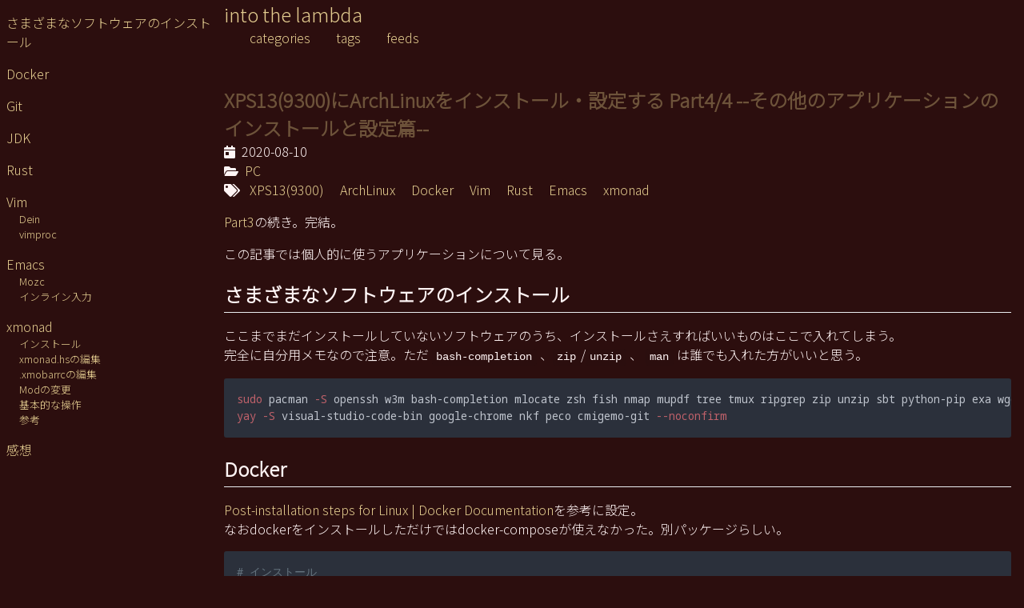

--- FILE ---
content_type: text/css; charset=UTF-8
request_url: https://intothelambda.com/style.css
body_size: 369
content:
*{margin:0;font-family:"Noto Sans JP",sans-serif}.katex *{font-family:"KaTeX_Main","Times New Roman",serif}code *,pre{font-family:"Noto Sans Mono",monospace}table *{color:#000}html{font-size:100%;color:#fff4f4;background-color:#2c0e0e}html a{text-decoration:none;color:#e4cd90}html a:hover{text-decoration:none;color:#c4a9a9}.wrapper{display:flex;flex-direction:row;max-width:1500px;min-height:100vh}.wrapper .primary{order:2;flex:1;min-width:0;display:flex;flex-direction:column;margin:0 1rem}.wrapper .primary .site-header{order:1;display:flex;flex-direction:column;margin-bottom:3rem;text-align:left}.wrapper .primary .site-header #site-title{flex-basis:60%;font-size:1.5rem}.wrapper .primary .site-header .site-header-nav{flex:1}.wrapper .primary .site-header .site-header-nav ul{list-style:none;display:flex}.wrapper .primary .site-header .site-header-nav ul li{margin-left:2rem}.wrapper .primary main{order:2}.wrapper .primary main #post-title a{color:#6d533a}.wrapper .primary main .post-attrs{margin-bottom:1rem}.wrapper .primary main .post-attrs .fas{margin-right:0.5rem}.wrapper .primary main .post-attrs li{list-style:none}.wrapper .primary main .post-attrs a{margin-right:1rem}.wrapper .primary main .post-content{color:#fff4f4}.wrapper .primary main .post-content pre{overflow:auto}.wrapper .primary main .post-content a{text-decoration:none;color:#e4cd90}.wrapper .primary main .post-content a:hover{text-decoration:none;color:#c4a9a9}.wrapper .primary .site-footer{order:3;padding-top:2rem;margin:auto auto 0.5rem;font-size:0.8rem}.wrapper .primary .site-footer a{margin-left:0.5rem}.wrapper .sidebar{order:1;margin-left:0.5rem;flex-basis:20%;min-width:20%}.wrapper .sidebar a{display:block}.wrapper .sidebar li{list-style:none}.wrapper .sidebar .toc{top:1rem;position:sticky}.wrapper .sidebar .toc .toc-h2{margin-bottom:1rem;font-size:1rem}.wrapper .sidebar .toc .toc-h3{font-size:0.8rem;margin-left:1rem}.posts-list .posts-list-title{font-size:1.5rem;margin-bottom:1rem}.posts-list .year{font-size:2rem}.posts-list .post{display:flex;flex-direction:column;margin:0 0 1rem 2rem}.posts-list .post .post-title{font-size:1.2rem}.posts-list .post .post-info{margin:0.5rem auto 0.5rem 1rem}.posts-list .post .fas{margin:0 0.5rem}.taxonomies .taxonomy{margin:0 auto 1rem 1rem}@media (max-width: 600px){.wrapper{display:flex;flex-direction:column;background-color:#2c0e0e}.wrapper aside{display:none}}
